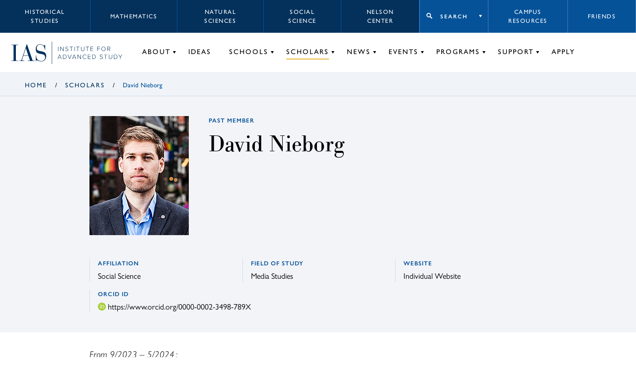

--- FILE ---
content_type: text/html; charset=UTF-8
request_url: https://www.ias.edu/scholars/david-nieborg
body_size: 11602
content:
<!DOCTYPE html>
<html lang="en" dir="ltr" prefix="og: https://ogp.me/ns#">
  <head>
    <meta charset="utf-8" />
<script async src="https://www.googletagmanager.com/gtag/js?id=G-3025FDQRKE"></script>
<script>window.dataLayer = window.dataLayer || [];function gtag(){dataLayer.push(arguments)};gtag("js", new Date());gtag("set", "developer_id.dMDhkMT", true);gtag("config", "G-3025FDQRKE", {"groups":"default","page_placeholder":"PLACEHOLDER_page_location","allow_ad_personalization_signals":false});gtag("config", "UA-34643600-1", {"groups":"default","anonymize_ip":true,"page_placeholder":"PLACEHOLDER_page_path","allow_ad_personalization_signals":false});</script>
<link rel="shortlink" href="https://www.ias.edu/node/267921" />
<link rel="canonical" href="https://www.ias.edu/scholars/david-nieborg" />
<meta property="og:site_name" content="Institute for Advanced Study" />
<meta property="og:type" content="profile" />
<meta property="og:url" content="https://www.ias.edu/scholars/david-nieborg" />
<meta property="og:title" content="David Nieborg" />
<meta property="og:image" content="" />
<meta property="og:updated_time" content="2025-05-09T14:05:15-0400" />
<meta property="article:section" content="Scholars" />
<meta property="article:published_time" content="2023-02-28T14:47:08-0500" />
<meta property="article:modified_time" content="2025-05-09T14:05:15-0400" />
<meta name="twitter:card" content="summary_large_image" />
<meta name="twitter:site" content="@the_IAS" />
<meta name="twitter:title" content="David Nieborg" />
<meta name="Generator" content="Drupal 10 (https://www.drupal.org)" />
<meta name="MobileOptimized" content="width" />
<meta name="HandheldFriendly" content="true" />
<meta name="viewport" content="width=device-width, initial-scale=1.0" />

    <title>David Nieborg | Scholars | Institute for Advanced Study</title>
        <!-- inject:html -->
    <link rel="shortcut icon" href="/themes/custom/veblen/images/favicons/favicon.ico">
<link rel="icon" type="image/png" sizes="16x16" href="/themes/custom/veblen/images/favicons/favicon-16x16.png">
<link rel="icon" type="image/png" sizes="32x32" href="/themes/custom/veblen/images/favicons/favicon-32x32.png">
<meta name="theme-color" content="#fff">
<link rel="apple-touch-icon" sizes="57x57" href="/themes/custom/veblen/images/favicons/apple-touch-icon-57x57.png">
<link rel="apple-touch-icon" sizes="60x60" href="/themes/custom/veblen/images/favicons/apple-touch-icon-60x60.png">
<link rel="apple-touch-icon" sizes="72x72" href="/themes/custom/veblen/images/favicons/apple-touch-icon-72x72.png">
<link rel="apple-touch-icon" sizes="76x76" href="/themes/custom/veblen/images/favicons/apple-touch-icon-76x76.png">
<link rel="apple-touch-icon" sizes="114x114" href="/themes/custom/veblen/images/favicons/apple-touch-icon-114x114.png">
<link rel="apple-touch-icon" sizes="120x120" href="/themes/custom/veblen/images/favicons/apple-touch-icon-120x120.png">
<link rel="apple-touch-icon" sizes="144x144" href="/themes/custom/veblen/images/favicons/apple-touch-icon-144x144.png">
<link rel="apple-touch-icon" sizes="152x152" href="/themes/custom/veblen/images/favicons/apple-touch-icon-152x152.png">
<link rel="apple-touch-icon" sizes="167x167" href="/themes/custom/veblen/images/favicons/apple-touch-icon-167x167.png">
<link rel="apple-touch-icon" sizes="180x180" href="/themes/custom/veblen/images/favicons/apple-touch-icon-180x180.png">
<link rel="apple-touch-icon" sizes="1024x1024" href="/themes/custom/veblen/images/favicons/apple-touch-icon-1024x1024.png">
<link rel="icon" type="image/png" sizes="228x228" href="/themes/custom/veblen/images/favicons/coast-228x228.png">
<meta name="msapplication-TileColor" content="#fff">
<meta name="msapplication-TileImage" content="/themes/custom/veblen/images/favicons/mstile-144x144.png">
<meta name="msapplication-config" content="/themes/custom/veblen/images/favicons/browserconfig.xml">
    <!-- endinject -->
    <link rel="stylesheet" media="all" href="/sites/default/files/css/css_R_nCU2N3u03EN_GVV8-jc2Y78_30MlCj9Wd5kj7WPtw.css?delta=0&amp;language=en&amp;theme=veblen&amp;include=eJxFzDsOhDAQBNELGXymtmkZpPFH0xjJnH4Dgs1KL6hskFZMEEP-ulJCoULuzti6V9j1Mgw4imOciofPAdv_ss82ZrJLJ4-gpZv1ez5MxhaL9QTbdC-jfllhLVk" />
<link rel="stylesheet" media="all" href="/sites/default/files/css/css_43AgblV7kub2-UaY1UO93y62TezDdfr-4-5TqESO7XE.css?delta=1&amp;language=en&amp;theme=veblen&amp;include=eJxFzDsOhDAQBNELGXymtmkZpPFH0xjJnH4Dgs1KL6hskFZMEEP-ulJCoULuzti6V9j1Mgw4imOciofPAdv_ss82ZrJLJ4-gpZv1ez5MxhaL9QTbdC-jfllhLVk" />
<link rel="stylesheet" media="all" href="https://use.typekit.net/chc8gdc.css" />
<link rel="stylesheet" media="all" href="/sites/default/files/css/css_OSnCKmKGZrUn9HGYQNN4F295dZjw1fVMtQHIgjzLXcs.css?delta=3&amp;language=en&amp;theme=veblen&amp;include=eJxFzDsOhDAQBNELGXymtmkZpPFH0xjJnH4Dgs1KL6hskFZMEEP-ulJCoULuzti6V9j1Mgw4imOciofPAdv_ss82ZrJLJ4-gpZv1ez5MxhaL9QTbdC-jfllhLVk" />

    
  </head>
  <body class="not-logged-in scholars-david-nieborg layout-no-sidebars group-context group-context--default">
        <a href="#main-content" class="visually-hidden focusable skip-link">
      Skip to main content
    </a>
    
      <div class="dialog-off-canvas-main-canvas" data-off-canvas-main-canvas>
    
<div class="layout__container">

  <header id="#header" class="layout__header header">
    <span class="navigation__mobile-bg"></span>

    

  <div class="region region__logo-mobile">
    





  <div id="block-sitebranding" class="block-sitebranding block block-system block-system-branding-block">

  
    

            <a href="/" title="Home" rel="home">
      <svg id="logo-acronym" xmlns="http://www.w3.org/2000/svg" viewBox="0 0 104.35 51.67">
        <polygon
          points="6.39 2.25 0 2.25 0 1.12 19.94 1.12 19.94 2.25 13.55 2.25 13.55 49.43 19.94 49.43 19.94 50.55 0 50.55 0 49.43 6.39 49.43 6.39 2.25" />
        <path
          d="M50.84,34.54h-15l-2.88,8.85a15.24,15.24,0,0,0-1,4.28c0,1,.84,1.76,3.09,1.76h3.65v1.12H24.17V49.43h2.24c2.18,0,3.09-.21,4.43-4.15L45.93,0h.77L63.76,49.43h5.83v1.12H49V49.43H55.9ZM43.26,12.15h-.14L36.24,33.42H50.49Z" />
        <path
          d="M72.9,33.21H74C74,45,81,50.55,89.4,50.55,96.14,50.55,101,46.27,101,40c0-7.3-3.79-9.48-11.86-10.74-11-1.76-16.22-3.58-16.22-15.38C72.9,5.83,78.17,0,86,0c7.23,0,10,4.28,12.36,4.28,1.61,0,1.82-1.75,2-2.67h1.13V16.36h-1.13c-.63-8-5-15.24-14.39-15.24-6,0-10.18,3.94-10.18,10.39s2.39,7.73,14,9.84c10.25,1.82,14.46,5.12,14.46,14.25s-5,16.07-15.23,16.07c-7,0-10.74-3.65-13.34-3.65C74.1,48,74,49.78,74,51H72.9Z" />
      </svg>
      <svg id="logo-bar" xmlns="http://www.w3.org/2000/svg" viewBox="0 0 1.1 66.9">
        <rect width="1.1" height="66.9" />
      </svg>
      <svg id="logo-name" xmlns="http://www.w3.org/2000/svg" viewBox="0 0 195.37 37.17">
        <rect x="1.31" y="0.21" width="1.1" height="12.86" />
        <polygon
          points="17.16 13.07 9.06 2.02 9.06 13.07 7.96 13.07 7.96 0.21 9.08 0.21 17.14 11.11 17.14 0.21 18.24 0.21 18.24 13.07 17.16 13.07" />
        <path
          d="M23.13,11.26l.72-.83a5.3,5.3,0,0,0,4,1.87c2.62,0,3.37-1.46,3.37-2.56,0-3.78-7.71-1.82-7.71-6.31,0-2.1,1.89-3.43,4.22-3.43a5.51,5.51,0,0,1,4.36,1.81l-.73.81A4.62,4.62,0,0,0,27.7,1c-1.71,0-3,1-3,2.38,0,3.29,7.72,1.48,7.72,6.28,0,1.66-1.1,3.65-4.57,3.65a6,6,0,0,1-4.71-2.05" />
        <polygon points="40.68 13.07 40.68 1.21 36.47 1.21 36.47 0.21 46 0.21 46 1.21 41.79 1.21 41.79 13.07 40.68 13.07" />
        <rect x="50.68" y="0.21" width="1.1" height="12.86" />
        <polygon
          points="60.67 13.07 60.67 1.21 56.46 1.21 56.46 0.21 65.99 0.21 65.99 1.21 61.79 1.21 61.79 13.07 60.67 13.07" />
        <path
          d="M70.67,8.14V.21h1.12V8.12c0,2.6,1.37,4.18,3.89,4.18s3.9-1.58,3.9-4.18V.21H80.7V8.14c0,3.18-1.7,5.17-5,5.17s-5-2-5-5.17" />
        <polygon
          points="89.39 13.07 89.39 1.21 85.19 1.21 85.19 0.21 94.72 0.21 94.72 1.21 90.51 1.21 90.51 13.07 89.39 13.07" />
        <polygon
          points="99.32 13.07 99.32 0.21 107.48 0.21 107.48 1.21 100.42 1.21 100.42 5.98 107.34 5.98 107.34 6.98 100.42 6.98 100.42 12.07 107.48 12.07 107.48 13.07 99.32 13.07" />
        <polygon
          points="120 13.07 120 0.21 128.16 0.21 128.16 1.21 121.1 1.21 121.1 5.98 128.03 5.98 128.03 6.98 121.1 6.98 121.1 13.07 120 13.07" />
        <path
          d="M132.38,6.65c0-3.76,2.47-6.65,6.25-6.65s6.25,2.89,6.25,6.65-2.49,6.66-6.25,6.66-6.25-2.9-6.25-6.66m11.34,0c0-3.26-2-5.65-5.09-5.65s-5.09,2.39-5.09,5.65,2,5.65,5.09,5.65,5.09-2.41,5.09-5.65" />
        <path
          d="M157.54,13.07l-3.61-5.32H151.1v5.32H150V.21h4.8A3.65,3.65,0,0,1,158.72,4a3.53,3.53,0,0,1-3.57,3.7l3.72,5.4Zm0-9.1a2.66,2.66,0,0,0-2.85-2.76H151.1V6.75h3.61A2.68,2.68,0,0,0,157.56,4" />
        <path d="M10.62,36.94,9.35,33.78H2.54L1.27,36.94H0L5.26,24.08H6.63L11.9,36.94ZM6,25.25l-3,7.53H9Z" />
        <path
          d="M16.19,36.94V24.08H20.3a6.24,6.24,0,0,1,6.5,6.44,6.21,6.21,0,0,1-6.5,6.42Zm9.45-6.42a5.11,5.11,0,0,0-5.34-5.44h-3V35.94h3a5.11,5.11,0,0,0,5.34-5.42" />
        <polygon points="35.51 36.94 30.25 24.08 31.52 24.08 36.21 35.71 40.87 24.08 42.15 24.08 36.88 36.94 35.51 36.94" />
        <path d="M54.65,36.94l-1.27-3.16H46.57L45.3,36.94H44l5.26-12.86h1.37l5.27,12.86ZM50,25.25l-3.05,7.53H53Z" />
        <polygon
          points="69.42 36.94 61.32 25.89 61.32 36.94 60.22 36.94 60.22 24.08 61.34 24.08 69.4 34.98 69.4 24.08 70.5 24.08 70.5 36.94 69.42 36.94" />
        <path
          d="M75.63,30.52a6.39,6.39,0,0,1,6.52-6.65,5.76,5.76,0,0,1,4.68,2.27l-.93.6a4.64,4.64,0,0,0-3.75-1.87,5.34,5.34,0,0,0-5.37,5.65,5.36,5.36,0,0,0,5.37,5.65A4.64,4.64,0,0,0,85.9,34.3l.95.58a5.82,5.82,0,0,1-4.7,2.29,6.39,6.39,0,0,1-6.52-6.65" />
        <polygon
          points="91.45 36.94 91.45 24.08 99.61 24.08 99.61 25.08 92.55 25.08 92.55 29.84 99.48 29.84 99.48 30.85 92.55 30.85 92.55 35.94 99.61 35.94 99.61 36.94 91.45 36.94" />
        <path
          d="M104.74,36.94V24.08h4.1a6.24,6.24,0,0,1,6.5,6.44,6.2,6.2,0,0,1-6.5,6.42Zm9.45-6.42a5.12,5.12,0,0,0-5.35-5.44h-3V35.94h3a5.11,5.11,0,0,0,5.35-5.42" />
        <path
          d="M127.17,35.13l.72-.83a5.3,5.3,0,0,0,4,1.87c2.62,0,3.37-1.47,3.37-2.56,0-3.79-7.71-1.82-7.71-6.31,0-2.1,1.89-3.43,4.22-3.43a5.51,5.51,0,0,1,4.36,1.81l-.73.81a4.61,4.61,0,0,0-3.68-1.62c-1.72,0-3,1-3,2.37,0,3.3,7.71,1.49,7.71,6.29,0,1.66-1.1,3.64-4.57,3.64a6,6,0,0,1-4.71-2" />
        <polygon
          points="144.72 36.94 144.72 25.08 140.52 25.08 140.52 24.08 150.04 24.08 150.04 25.08 145.84 25.08 145.84 36.94 144.72 36.94" />
        <path
          d="M154.73,32V24.08h1.11V32c0,2.61,1.37,4.19,3.9,4.19s3.9-1.58,3.9-4.19v-7.9h1.11V32c0,3.19-1.69,5.17-5,5.17s-5-2-5-5.17" />
        <path
          d="M170.36,36.94V24.08h4.11a6.24,6.24,0,0,1,6.5,6.44,6.21,6.21,0,0,1-6.5,6.42Zm9.45-6.42a5.11,5.11,0,0,0-5.34-5.44h-3V35.94h3a5.11,5.11,0,0,0,5.34-5.42" />
        <polygon
          points="189.14 36.94 189.14 31.45 184.03 24.08 185.36 24.08 189.7 30.41 194.03 24.08 195.37 24.08 190.25 31.45 190.25 36.94 189.14 36.94" />
      </svg>    
    </a>
    
  </div>

  </div>


    <span class="hidden" id="mobileToggleLabel">Toggle navigation menu</span>
    <button class="navigation__toggle" id="mobileToggle" aria-expanded="false" aria-labelledby="mobileToggleLabel">
      <span class="menu-btn"></span>
    </button>

    <div class="navigation" id="nav">
      <div class="navigation__top">
        

  <div class="region region__header-top-left">
    

<nav aria-labelledby="block-school-label" id="block-school" class="block-school block">
            
  <h2 id="block-school-label" class="visually-hidden">
      Schools menu
    </h2>
  

        


      <ul data-region="header_top_left" class="menu-header-top menu menu-header-top-left menu-school">
          <li class="menu__item menu-header-top-left__item menu-school__item">
                  <a href="/hs" data-drupal-link-system-path="node/58621">Historical Studies</a>
              </li>
          <li class="menu__item menu-header-top-left__item menu-school__item">
                  <a href="/math" data-drupal-link-system-path="node/351">Mathematics</a>
              </li>
          <li class="menu__item menu-header-top-left__item menu-school__item">
                  <a href="/sns" data-drupal-link-system-path="node/48076">Natural Sciences</a>
              </li>
          <li class="menu__item menu-header-top-left__item menu-school__item">
                  <a href="/sss" data-drupal-link-system-path="node/58716">Social Science</a>
              </li>
          <li class="menu__item menu-header-top-left__item menu-school__item">
                  <a href="/nccr" data-drupal-link-system-path="node/302941">Nelson Center</a>
              </li>
        </ul>
  


  </nav>

  </div>

        

  <div class="region region__header-top-right">
    

<nav aria-labelledby="block-takemeto-label" id="block-takemeto" class="block-takemeto block">
      
  <h2 class="block-takemeto__label" id="block-takemeto-label">
    <button class="jump-toggle">
    Search
  </button>
  </h2>
  

      <div class="block-takemeto__inner">
    <form action="/search/site" method="get" role="search" aria-label="Site Sections">
      <label>
        <span class="visually-hidden">Begin typing to search for a section of this site.</span>
        <input type="text" name="search" value="" placeholder="Search...">
      </label>
      <button class="search form-submit">Search</button>
    </form>
    



      <ul data-region="header_top_right" class="menu menu-jump" role="menu">
          <li class="menu__item menu-jump__item" role="menuitem">
                  <a href="/campus-resources" data-drupal-link-system-path="node/211236">Campus Resources</a>
              </li>
          <li class="menu__item menu-jump__item" role="menuitem">
                  <a href="/library" data-drupal-link-system-path="node/63181">Library</a>
              </li>
          <li class="menu__item menu-jump__item" role="menuitem">
                  <a href="/dining" data-drupal-link-system-path="node/56">Dining</a>
              </li>
        </ul>
  


  </div>
</nav>


<nav aria-labelledby="block-utility-label" id="block-utility" class="block-utility block">
            
  <h2 id="block-utility-label" class="visually-hidden">
      Utility menu
    </h2>
  

        


      <ul data-region="header_top_right" class="menu-header-top menu menu-header-top-right menu-utility">
          <li class="menu__item menu-header-top-right__item menu-utility__item">
                  <a href="/campus-resources" data-drupal-link-system-path="node/211236">Campus Resources</a>
              </li>
          <li class="menu__item menu-header-top-right__item menu-utility__item">
                  <a href="/support/friends-of-ias" data-drupal-link-system-path="node/219386">Friends</a>
              </li>
        </ul>
  


  </nav>

  </div>

      </div>
      <div class="navigation__bottom">
        

  <div class="region region__logo">
    





  <div id="block-veblen-branding" class="block-veblen_branding block block-system block-system-branding-block">

  
    

            <a href="/" title="Home" rel="home">
      <svg id="logo-acronym" xmlns="http://www.w3.org/2000/svg" viewBox="0 0 104.35 51.67">
        <polygon
          points="6.39 2.25 0 2.25 0 1.12 19.94 1.12 19.94 2.25 13.55 2.25 13.55 49.43 19.94 49.43 19.94 50.55 0 50.55 0 49.43 6.39 49.43 6.39 2.25" />
        <path
          d="M50.84,34.54h-15l-2.88,8.85a15.24,15.24,0,0,0-1,4.28c0,1,.84,1.76,3.09,1.76h3.65v1.12H24.17V49.43h2.24c2.18,0,3.09-.21,4.43-4.15L45.93,0h.77L63.76,49.43h5.83v1.12H49V49.43H55.9ZM43.26,12.15h-.14L36.24,33.42H50.49Z" />
        <path
          d="M72.9,33.21H74C74,45,81,50.55,89.4,50.55,96.14,50.55,101,46.27,101,40c0-7.3-3.79-9.48-11.86-10.74-11-1.76-16.22-3.58-16.22-15.38C72.9,5.83,78.17,0,86,0c7.23,0,10,4.28,12.36,4.28,1.61,0,1.82-1.75,2-2.67h1.13V16.36h-1.13c-.63-8-5-15.24-14.39-15.24-6,0-10.18,3.94-10.18,10.39s2.39,7.73,14,9.84c10.25,1.82,14.46,5.12,14.46,14.25s-5,16.07-15.23,16.07c-7,0-10.74-3.65-13.34-3.65C74.1,48,74,49.78,74,51H72.9Z" />
      </svg>
      <svg id="logo-bar" xmlns="http://www.w3.org/2000/svg" viewBox="0 0 1.1 66.9">
        <rect width="1.1" height="66.9" />
      </svg>
      <svg id="logo-name" xmlns="http://www.w3.org/2000/svg" viewBox="0 0 195.37 37.17">
        <rect x="1.31" y="0.21" width="1.1" height="12.86" />
        <polygon
          points="17.16 13.07 9.06 2.02 9.06 13.07 7.96 13.07 7.96 0.21 9.08 0.21 17.14 11.11 17.14 0.21 18.24 0.21 18.24 13.07 17.16 13.07" />
        <path
          d="M23.13,11.26l.72-.83a5.3,5.3,0,0,0,4,1.87c2.62,0,3.37-1.46,3.37-2.56,0-3.78-7.71-1.82-7.71-6.31,0-2.1,1.89-3.43,4.22-3.43a5.51,5.51,0,0,1,4.36,1.81l-.73.81A4.62,4.62,0,0,0,27.7,1c-1.71,0-3,1-3,2.38,0,3.29,7.72,1.48,7.72,6.28,0,1.66-1.1,3.65-4.57,3.65a6,6,0,0,1-4.71-2.05" />
        <polygon points="40.68 13.07 40.68 1.21 36.47 1.21 36.47 0.21 46 0.21 46 1.21 41.79 1.21 41.79 13.07 40.68 13.07" />
        <rect x="50.68" y="0.21" width="1.1" height="12.86" />
        <polygon
          points="60.67 13.07 60.67 1.21 56.46 1.21 56.46 0.21 65.99 0.21 65.99 1.21 61.79 1.21 61.79 13.07 60.67 13.07" />
        <path
          d="M70.67,8.14V.21h1.12V8.12c0,2.6,1.37,4.18,3.89,4.18s3.9-1.58,3.9-4.18V.21H80.7V8.14c0,3.18-1.7,5.17-5,5.17s-5-2-5-5.17" />
        <polygon
          points="89.39 13.07 89.39 1.21 85.19 1.21 85.19 0.21 94.72 0.21 94.72 1.21 90.51 1.21 90.51 13.07 89.39 13.07" />
        <polygon
          points="99.32 13.07 99.32 0.21 107.48 0.21 107.48 1.21 100.42 1.21 100.42 5.98 107.34 5.98 107.34 6.98 100.42 6.98 100.42 12.07 107.48 12.07 107.48 13.07 99.32 13.07" />
        <polygon
          points="120 13.07 120 0.21 128.16 0.21 128.16 1.21 121.1 1.21 121.1 5.98 128.03 5.98 128.03 6.98 121.1 6.98 121.1 13.07 120 13.07" />
        <path
          d="M132.38,6.65c0-3.76,2.47-6.65,6.25-6.65s6.25,2.89,6.25,6.65-2.49,6.66-6.25,6.66-6.25-2.9-6.25-6.66m11.34,0c0-3.26-2-5.65-5.09-5.65s-5.09,2.39-5.09,5.65,2,5.65,5.09,5.65,5.09-2.41,5.09-5.65" />
        <path
          d="M157.54,13.07l-3.61-5.32H151.1v5.32H150V.21h4.8A3.65,3.65,0,0,1,158.72,4a3.53,3.53,0,0,1-3.57,3.7l3.72,5.4Zm0-9.1a2.66,2.66,0,0,0-2.85-2.76H151.1V6.75h3.61A2.68,2.68,0,0,0,157.56,4" />
        <path d="M10.62,36.94,9.35,33.78H2.54L1.27,36.94H0L5.26,24.08H6.63L11.9,36.94ZM6,25.25l-3,7.53H9Z" />
        <path
          d="M16.19,36.94V24.08H20.3a6.24,6.24,0,0,1,6.5,6.44,6.21,6.21,0,0,1-6.5,6.42Zm9.45-6.42a5.11,5.11,0,0,0-5.34-5.44h-3V35.94h3a5.11,5.11,0,0,0,5.34-5.42" />
        <polygon points="35.51 36.94 30.25 24.08 31.52 24.08 36.21 35.71 40.87 24.08 42.15 24.08 36.88 36.94 35.51 36.94" />
        <path d="M54.65,36.94l-1.27-3.16H46.57L45.3,36.94H44l5.26-12.86h1.37l5.27,12.86ZM50,25.25l-3.05,7.53H53Z" />
        <polygon
          points="69.42 36.94 61.32 25.89 61.32 36.94 60.22 36.94 60.22 24.08 61.34 24.08 69.4 34.98 69.4 24.08 70.5 24.08 70.5 36.94 69.42 36.94" />
        <path
          d="M75.63,30.52a6.39,6.39,0,0,1,6.52-6.65,5.76,5.76,0,0,1,4.68,2.27l-.93.6a4.64,4.64,0,0,0-3.75-1.87,5.34,5.34,0,0,0-5.37,5.65,5.36,5.36,0,0,0,5.37,5.65A4.64,4.64,0,0,0,85.9,34.3l.95.58a5.82,5.82,0,0,1-4.7,2.29,6.39,6.39,0,0,1-6.52-6.65" />
        <polygon
          points="91.45 36.94 91.45 24.08 99.61 24.08 99.61 25.08 92.55 25.08 92.55 29.84 99.48 29.84 99.48 30.85 92.55 30.85 92.55 35.94 99.61 35.94 99.61 36.94 91.45 36.94" />
        <path
          d="M104.74,36.94V24.08h4.1a6.24,6.24,0,0,1,6.5,6.44,6.2,6.2,0,0,1-6.5,6.42Zm9.45-6.42a5.12,5.12,0,0,0-5.35-5.44h-3V35.94h3a5.11,5.11,0,0,0,5.35-5.42" />
        <path
          d="M127.17,35.13l.72-.83a5.3,5.3,0,0,0,4,1.87c2.62,0,3.37-1.47,3.37-2.56,0-3.79-7.71-1.82-7.71-6.31,0-2.1,1.89-3.43,4.22-3.43a5.51,5.51,0,0,1,4.36,1.81l-.73.81a4.61,4.61,0,0,0-3.68-1.62c-1.72,0-3,1-3,2.37,0,3.3,7.71,1.49,7.71,6.29,0,1.66-1.1,3.64-4.57,3.64a6,6,0,0,1-4.71-2" />
        <polygon
          points="144.72 36.94 144.72 25.08 140.52 25.08 140.52 24.08 150.04 24.08 150.04 25.08 145.84 25.08 145.84 36.94 144.72 36.94" />
        <path
          d="M154.73,32V24.08h1.11V32c0,2.61,1.37,4.19,3.9,4.19s3.9-1.58,3.9-4.19v-7.9h1.11V32c0,3.19-1.69,5.17-5,5.17s-5-2-5-5.17" />
        <path
          d="M170.36,36.94V24.08h4.11a6.24,6.24,0,0,1,6.5,6.44,6.21,6.21,0,0,1-6.5,6.42Zm9.45-6.42a5.11,5.11,0,0,0-5.34-5.44h-3V35.94h3a5.11,5.11,0,0,0,5.34-5.42" />
        <polygon
          points="189.14 36.94 189.14 31.45 184.03 24.08 185.36 24.08 189.7 30.41 194.03 24.08 195.37 24.08 190.25 31.45 190.25 36.94 189.14 36.94" />
      </svg>    
    </a>
    
  </div>

  </div>

        

  <div class="region region__header">
    

<nav aria-labelledby="block-groupnav-label" id="block-groupnav" class="block-groupnav group-nav block">
            
  <h2 id="block-groupnav-label" class="visually-hidden">
      Group Nav
    </h2>
  

        


      <ul data-region="header" class="menu menu-header menu-default">
          <li class="menu__item menu-header__item menu-default__item has-children">
        <a href="/about" data-drupal-link-system-path="node/211321">About</a>
                            <span class="hidden" id=menu-default--submenu-about>Toggle About submenu</span>
          <button class="menu__item-toggle" aria-expanded="false" aria-labelledby=menu-default--submenu-about></button>
                                <ul data-region="header" class="menu menu-header menu-default submenu submenu-header submenu-default">
          <li class="submenu__item submenu-header__item submenu-default__item">
        <a href="/about/welcome" data-drupal-link-system-path="node/541">Welcome</a>
                      </li>
          <li class="submenu__item submenu-header__item submenu-default__item">
        <a href="/about/mission-history" data-drupal-link-system-path="node/211301">Mission &amp; History</a>
                      </li>
          <li class="submenu__item submenu-header__item submenu-default__item">
        <a href="/director/nirenberg" data-drupal-link-system-path="node/248156">Director</a>
                      </li>
          <li class="submenu__item submenu-header__item submenu-default__item">
        <a href="/about/trustees" data-drupal-link-system-path="node/211281">Board of Trustees</a>
                      </li>
          <li class="submenu__item submenu-header__item submenu-default__item">
        <a href="/about/administration" data-drupal-link-system-path="node/211316">Administration</a>
                      </li>
          <li class="submenu__item submenu-header__item submenu-default__item">
        <a href="/opennesstotalent" data-drupal-link-system-path="node/230421">Openness to Talent</a>
                      </li>
          <li class="submenu__item submenu-header__item submenu-default__item">
        <a href="/library" data-drupal-link-system-path="node/63181">Libraries &amp; Archives</a>
                      </li>
          <li class="submenu__item submenu-header__item submenu-default__item">
        <a href="/publications" data-drupal-link-system-path="node/536">Publications</a>
                      </li>
          <li class="submenu__item submenu-header__item submenu-default__item">
        <a href="/about/videos" data-drupal-link-system-path="node/211271">Videos</a>
                      </li>
          <li class="submenu__item submenu-header__item submenu-default__item">
        <a href="/about/campus-and-lands" data-drupal-link-system-path="node/264141">Campus &amp; Lands</a>
                      </li>
          <li class="submenu__item submenu-header__item submenu-default__item">
        <a href="/sustainability-ias-0" data-drupal-link-system-path="node/258741">Sustainability</a>
                      </li>
          <li class="submenu__item submenu-header__item submenu-default__item">
        <a href="/about/maps-directions" data-drupal-link-system-path="node/209386">Maps &amp; Directions</a>
                      </li>
          <li class="submenu__item submenu-header__item submenu-default__item">
        <a href="/about/faqs" data-drupal-link-system-path="node/209871">FAQs</a>
                      </li>
          <li class="submenu__item submenu-header__item submenu-default__item">
        <a href="https://albert.ias.edu">Albert: IAS Repository</a>
                      </li>
        </ul>
  
              </li>
          <li class="menu__item menu-header__item menu-default__item">
        <a href="/ideas" data-drupal-link-system-path="node/526">Ideas</a>
                      </li>
          <li class="menu__item menu-header__item menu-default__item has-children">
        <a href="/schools" data-drupal-link-system-path="node/211261">Schools</a>
                            <span class="hidden" id=menu-default--submenu-schools>Toggle Schools submenu</span>
          <button class="menu__item-toggle" aria-expanded="false" aria-labelledby=menu-default--submenu-schools></button>
                                <ul data-region="header" class="menu menu-header menu-default submenu submenu-header submenu-default">
          <li class="submenu__item submenu-header__item submenu-default__item">
        <a href="/hs" data-drupal-link-system-path="node/58621">Historical Studies</a>
                      </li>
          <li class="submenu__item submenu-header__item submenu-default__item">
        <a href="/math" data-drupal-link-system-path="node/351">Mathematics</a>
                      </li>
          <li class="submenu__item submenu-header__item submenu-default__item">
        <a href="/sns" data-drupal-link-system-path="node/48076">Natural Sciences</a>
                      </li>
          <li class="submenu__item submenu-header__item submenu-default__item">
        <a href="/sss" data-drupal-link-system-path="node/58716">Social Science</a>
                      </li>
        </ul>
  
              </li>
          <li class="menu__item menu-header__item menu-default__item has-children active-trail">
        <a href="/scholars" data-drupal-link-system-path="node/211231">Scholars</a>
                            <span class="hidden" id=menu-default--submenu-scholars>Toggle Scholars submenu</span>
          <button class="menu__item-toggle" aria-expanded="false" aria-labelledby=menu-default--submenu-scholars></button>
                                <ul data-region="header" class="menu menu-header menu-default submenu submenu-header submenu-default">
          <li class="submenu__item submenu-header__item submenu-default__item">
        <a href="/scholars/directors" data-drupal-link-system-path="node/47286">Directors</a>
                      </li>
          <li class="submenu__item submenu-header__item submenu-default__item">
        <a href="/scholars/faculty-emeriti" data-drupal-link-system-path="node/47291">Faculty &amp; Emeriti</a>
                      </li>
          <li class="submenu__item submenu-header__item submenu-default__item">
        <a href="/scholars/current-scholars" data-drupal-link-system-path="node/47296">Current Scholars</a>
                      </li>
          <li class="submenu__item submenu-header__item submenu-default__item">
        <a href="/scholars/all-scholars" data-drupal-link-system-path="node/47301">All Scholars</a>
                      </li>
          <li class="submenu__item submenu-header__item submenu-default__item">
        <a href="/campus-resources/coming-ias" data-drupal-link-system-path="node/211241">Prospective Scholars</a>
                      </li>
          <li class="submenu__item submenu-header__item submenu-default__item">
        <a href="/scholars/all-scholars?type=336&amp;op=submit" data-drupal-link-query="{&quot;op&quot;:&quot;submit&quot;,&quot;type&quot;:&quot;336&quot;}" data-drupal-link-system-path="node/47301">Artists-in-Residence</a>
                      </li>
          <li class="submenu__item submenu-header__item submenu-default__item">
        <a href="/scholars/all-scholars?type=426&amp;op=submit" data-drupal-link-query="{&quot;op&quot;:&quot;submit&quot;,&quot;type&quot;:&quot;426&quot;}" data-drupal-link-system-path="node/47301">Director’s Visitors</a>
                      </li>
          <li class="submenu__item submenu-header__item submenu-default__item">
        <a href="/scholars/amias" data-drupal-link-system-path="node/211511">AMIAS</a>
                      </li>
        </ul>
  
              </li>
          <li class="menu__item menu-header__item menu-default__item has-children">
        <a href="/news" data-drupal-link-system-path="node/341">News</a>
                            <span class="hidden" id=menu-default--submenu-news>Toggle News submenu</span>
          <button class="menu__item-toggle" aria-expanded="false" aria-labelledby=menu-default--submenu-news></button>
                                <ul data-region="header" class="menu menu-header menu-default submenu submenu-header submenu-default">
          <li class="submenu__item submenu-header__item submenu-default__item">
        <a href="https://www.ias.edu/news/opinion">Opinion</a>
                      </li>
          <li class="submenu__item submenu-header__item submenu-default__item">
        <a href="/news?type=news" data-drupal-link-query="{&quot;type&quot;:&quot;news&quot;}" data-drupal-link-system-path="node/341">IAS News</a>
                      </li>
          <li class="submenu__item submenu-header__item submenu-default__item">
        <a href="/news?type=media" data-drupal-link-query="{&quot;type&quot;:&quot;media&quot;}" data-drupal-link-system-path="node/341">In the Media</a>
                      </li>
          <li class="submenu__item submenu-header__item submenu-default__item">
        <a href="/news?type=press_release" data-drupal-link-query="{&quot;type&quot;:&quot;press_release&quot;}" data-drupal-link-system-path="node/341">Press Releases</a>
                      </li>
          <li class="submenu__item submenu-header__item submenu-default__item">
        <a href="/press" data-drupal-link-system-path="node/211536">Press Center</a>
                      </li>
          <li class="submenu__item submenu-header__item submenu-default__item">
        <a href="/news/press-clips" data-drupal-link-system-path="node/223276">Press Clips</a>
                      </li>
          <li class="submenu__item submenu-header__item submenu-default__item">
        <a href="/news/podcasts" data-drupal-link-system-path="node/226661">Podcasts</a>
                      </li>
        </ul>
  
              </li>
          <li class="menu__item menu-header__item menu-default__item has-children">
        <a href="/events" data-drupal-link-system-path="node/211506">Events</a>
                            <span class="hidden" id=menu-default--submenu-events>Toggle Events submenu</span>
          <button class="menu__item-toggle" aria-expanded="false" aria-labelledby=menu-default--submenu-events></button>
                                <ul data-region="header" class="menu menu-header menu-default submenu submenu-header submenu-default">
          <li class="submenu__item submenu-header__item submenu-default__item">
        <a href="/calendar?cat%5B296%5D=296" data-drupal-link-query="{&quot;cat&quot;:{&quot;296&quot;:&quot;296&quot;}}" data-drupal-link-system-path="node/376">Schools Seminars &amp; Programs</a>
                      </li>
          <li class="submenu__item submenu-header__item submenu-default__item">
        <a href="/calendar?cat%5B301%5D=301" data-drupal-link-query="{&quot;cat&quot;:{&quot;301&quot;:&quot;301&quot;}}" data-drupal-link-system-path="node/376">Campus Community Events</a>
                      </li>
          <li class="submenu__item submenu-header__item submenu-default__item">
        <a href="/arts-at-ias" data-drupal-link-system-path="node/211311">Arts at IAS</a>
                      </li>
          <li class="submenu__item submenu-header__item submenu-default__item">
        <a href="/support/friends-of-ias" data-drupal-link-system-path="node/219386">Friends Events</a>
                      </li>
          <li class="submenu__item submenu-header__item submenu-default__item">
        <a href="/calendar" data-drupal-link-system-path="node/376">Calendar</a>
                      </li>
          <li class="submenu__item submenu-header__item submenu-default__item">
        <a href="/events/record-events" data-drupal-link-system-path="node/279966">Record of Events</a>
                      </li>
        </ul>
  
              </li>
          <li class="menu__item menu-header__item menu-default__item has-children">
        <a href="/programs" data-drupal-link-system-path="node/211291">Programs</a>
                            <span class="hidden" id=menu-default--submenu-programs>Toggle Programs submenu</span>
          <button class="menu__item-toggle" aria-expanded="false" aria-labelledby=menu-default--submenu-programs></button>
                                <ul data-region="header" class="menu menu-header menu-default submenu submenu-header submenu-default">
          <li class="submenu__item submenu-header__item submenu-default__item">
        <a href="/arts-at-ias" data-drupal-link-system-path="node/211311">Arts at IAS</a>
                      </li>
          <li class="submenu__item submenu-header__item submenu-default__item">
        <a href="/math/wam" data-drupal-link-system-path="node/59816">WAM</a>
                      </li>
          <li class="submenu__item submenu-header__item submenu-default__item">
        <a href="/pcmi" data-drupal-link-system-path="node/211476">IAS/Park City Mathematics Institute</a>
                      </li>
          <li class="submenu__item submenu-header__item submenu-default__item">
        <a href="/pitp" data-drupal-link-system-path="node/63291">Prospects in Theoretical Physics</a>
                      </li>
          <li class="submenu__item submenu-header__item submenu-default__item">
        <a href="/stsv-lab" data-drupal-link-system-path="node/284296">Science, Technology, and Social Values Lab</a>
                      </li>
          <li class="submenu__item submenu-header__item submenu-default__item">
        <a href="/digital-scholarship" data-drupal-link-system-path="node/211371">DigitalScholarship@IAS</a>
                      </li>
        </ul>
  
              </li>
          <li class="menu__item menu-header__item menu-default__item has-children">
        <a href="/support" data-drupal-link-system-path="node/211491">Support</a>
                            <span class="hidden" id=menu-default--submenu-support>Toggle Support submenu</span>
          <button class="menu__item-toggle" aria-expanded="false" aria-labelledby=menu-default--submenu-support></button>
                                <ul data-region="header" class="menu menu-header menu-default submenu submenu-header submenu-default">
          <li class="submenu__item submenu-header__item submenu-default__item">
        <a href="/giving-ias" data-drupal-link-system-path="node/210661">Give Now</a>
                      </li>
          <li class="submenu__item submenu-header__item submenu-default__item">
        <a href="/support/ways-give" data-drupal-link-system-path="node/210631">Ways to Give</a>
                      </li>
          <li class="submenu__item submenu-header__item submenu-default__item">
        <a href="/support/friends-of-ias" data-drupal-link-system-path="node/219386">Friends</a>
                      </li>
          <li class="submenu__item submenu-header__item submenu-default__item">
        <a href="https://legacy.ias.edu/">Planned Giving</a>
                      </li>
          <li class="submenu__item submenu-header__item submenu-default__item">
        <a href="/support/contact-us" data-drupal-link-system-path="node/211266">Contact Us</a>
                      </li>
        </ul>
  
              </li>
          <li class="menu__item menu-header__item menu-default__item">
        <a href="/apply" data-drupal-link-system-path="node/209191">Apply</a>
                      </li>
        </ul>
  


  </nav>

  </div>

        

  <div class="region region__header-mobile">
    

<nav aria-labelledby="block-takemeto-mobile-label" id="block-takemeto-mobile" class="block-takemeto_mobile block-takemeto block">
      
  <h2 class="block-takemeto__label" id="block-takemeto-mobile-label">
    <button class="jump-toggle">
    Search
  </button>
  </h2>
  

      <div class="block-takemeto__inner">
    <form action="/search/site" method="get" role="search" aria-label="Site Sections">
      <label>
        <span class="visually-hidden">Begin typing to search for a section of this site.</span>
        <input type="text" name="search" value="" placeholder="Search...">
      </label>
      <button class="search form-submit">Search</button>
    </form>
    



      <ul data-region="header_mobile" class="menu menu-jump" role="menu">
          <li class="menu__item menu-jump__item" role="menuitem">
                  <a href="/campus-resources" data-drupal-link-system-path="node/211236">Campus Resources</a>
              </li>
          <li class="menu__item menu-jump__item" role="menuitem">
                  <a href="/library" data-drupal-link-system-path="node/63181">Library</a>
              </li>
          <li class="menu__item menu-jump__item" role="menuitem">
                  <a href="/dining" data-drupal-link-system-path="node/56">Dining</a>
              </li>
        </ul>
  


  </div>
</nav>


<nav aria-labelledby="block-schools-mobile-label" id="block-schools-mobile" class="block-schools_mobile block">
            
  <h2 id="block-schools-mobile-label" class="visually-hidden">
      Schools menu (mobile)
    </h2>
  

        


      <ul data-region="header_mobile" class="menu menu-header-mobile menu-school">
          <li class="menu__item menu-header-mobile__item menu-school__item">
                  <a href="/hs" data-drupal-link-system-path="node/58621">Historical Studies</a>
              </li>
          <li class="menu__item menu-header-mobile__item menu-school__item">
                  <a href="/math" data-drupal-link-system-path="node/351">Mathematics</a>
              </li>
          <li class="menu__item menu-header-mobile__item menu-school__item">
                  <a href="/sns" data-drupal-link-system-path="node/48076">Natural Sciences</a>
              </li>
          <li class="menu__item menu-header-mobile__item menu-school__item">
                  <a href="/sss" data-drupal-link-system-path="node/58716">Social Science</a>
              </li>
          <li class="menu__item menu-header-mobile__item menu-school__item">
                  <a href="/nccr" data-drupal-link-system-path="node/302941">Nelson Center</a>
              </li>
        </ul>
  


  </nav>


<nav aria-labelledby="block-utility-mobile-label" id="block-utility-mobile" class="block-utility_mobile block">
            
  <h2 id="block-utility-mobile-label" class="visually-hidden">
      Utility menu (mobile)
    </h2>
  

        


      <ul data-region="header_mobile" class="menu menu-header-mobile menu-utility">
          <li class="menu__item menu-header-mobile__item menu-utility__item">
                  <a href="/campus-resources" data-drupal-link-system-path="node/211236">Campus Resources</a>
              </li>
          <li class="menu__item menu-header-mobile__item menu-utility__item">
                  <a href="/support/friends-of-ias" data-drupal-link-system-path="node/219386">Friends</a>
              </li>
        </ul>
  


  </nav>

  </div>

      </div>
    </div>

    <span class="navigation__overlay" id="mobileOverlay"></span>

  </header>

  

  

  <div class="region region__breadcrumb">
    





  <div id="block-veblen-breadcrumbs" class="block-veblen_breadcrumbs block block-system block-system-breadcrumb-block">

  
    

              <nav class="breadcrumb" aria-labelledby="system-breadcrumb">
    <h2 id="system-breadcrumb" class="visually-hidden">Breadcrumb</h2>
    <ol>
          <li>
                  <a href="/">Home</a>
              </li>
          <li>
                  <a href="/scholars">Scholars</a>
              </li>
          <li>
                  David Nieborg
              </li>
        </ol>
  </nav>

      
  </div>

  </div>


  

  <div class="region region__highlighted">
    <div data-drupal-messages-fallback class="hidden"></div>

  </div>


  



  <main  class="layout__main clearfix page-layout page-layout--one-column">
    <div class="page-layout__inner">
      <a id="main-content" tabindex="-1"></a>
      
      <div class="layout__content column--center">
              

  <div class="region region__content">
    





  <div id="block-veblen-content" class="block-veblen_content block block-system block-system-main-block">

  
    

            






<article class="scholar node node--type-scholar node--view-mode-full">

  
    

  
  <div class="node__content node--scholar__content">
    
    <div class="full-width">
      <div class="scholar__header">
        <div class="scholar__header-inner">
          <div class="scholar__header-top">
                        <div class="scholar__header-top--first">
                              





    
<div class="field field--name-field-scholar-image field--type-entity-reference field--label-hidden">

  
    
            <div class="field__item"><figure class="media media--type-image media--view-mode-portrait">
  
  
    
    





    
<div class="field field--name-field-media-image field--type-image field--label-hidden">

  
    
            <div class="field__item">  <img loading="lazy" src="/sites/default/files/styles/portrait/public/images/scholars/51251-1677613713.jpg?itok=cd9XUjlZ" width="200" height="240" alt="David Bartzoon Nieborg headshot" class="image-style-portrait" />


</div>
      
    
</div>

          <figcaption>
        
      </figcaption>
    
    
  </figure>
</div>
      
    
</div>

                          </div>
                        <div class="scholar__header-top--second">
                              <div class="scholar__job-title">
                  





    
<div class="field field--name-field-display-type-temporal field--type-string field--label-hidden">

  
    
            <div class="field__item">Past Member</div>
      
    
</div>

                </div>
                            <h1><span class="field field--name-title field--type-string field--label-hidden">David Nieborg</span>
</h1>
                            
              
            </div>
          </div>
          
<div  class="scholar__header-bottom">
    





    
<div class="field field--name-field-current-affiliation field--type-entity-reference field--label-above">

      <h2 class="field__label">
              Affiliation
          </h2>
  
        <div class="field__items">
  
            <div class="field__item">  Social Science
</div>
      
      </div>
    
</div>






    
<div class="field field--name-field-latest-field-of-study field--type-string field--label-above">

      <h2 class="field__label">
              Field of study
          </h2>
  
    
            <div class="field__item">Media Studies</div>
      
    
</div>






    
<div class="field field--name-field-website field--type-link field--label-above">

      <h2 class="field__label">
              Website
          </h2>
  
    
            <div class="field__item"><a href="http://nieborg.ca">Individual Website</a></div>
      
    
</div>






    
<div class="field field--name-field-orcid-id field--type-string field--label-above">

      <h2 class="field__label">
              ORCID ID
          </h2>
  
  
      <div class="field__item">
      <img class="orcid-logo" alt="ORCID logo" src="https://orcid.org/assets/vectors/orcid.logo.icon.svg">
      <a class="orcid-link" href="https://www.orcid.org/0000-0002-3498-789X">
        https://www.orcid.org/0000-0002-3498-789X</a>
    </div>
  

</div>

  </div>
        </div>
      </div>
    </div>

          <div class="scholar__middle">
                      <div class="scholar__description-date">
          From 





    
<div class="field field--name-field-scholar-date field--type-daterange field--label-hidden">

  
    
            <div class="field__item"><time datetime="2023-09-01T12:00:00Z" class="datetime">9/2023</time>
 – <time datetime="2024-05-25T12:00:00Z" class="datetime">5/2024</time>
</div>
      
    
</div>

        </div>
                





    
<div class="clearfix text-formatted field field--name-field-latest-description field--type-text-long field--label-hidden">

  
    
            <div class="field__item"><div class="tex2jax_process">David B. Nieborg's research examines the political economy of the media and communication industries, with a particular focus on platform companies. At IAS, he will be working on a book that provides a framework to locate and analyze institutional platform power.</div></div>
      
    
</div>

            </div>
    
    
<div  class="scholar__bottom">
    





    
<div class="field field--name-field-visit field--type-entity-reference-revisions field--label-above">

      <h2 class="field__label">
              Visits
          </h2>
  
        <div class="field__items">
  
      



<div class="has-affiliation paragraph paragraph--type--visit paragraph--view-mode--default clearfix"><div class="paragraph--type-visit__top"><div class="field field--name-field-type field--type-entity-reference field--label-hidden"><div class="field__item">Member</div></div><div class="field field--name-field-affiliation field--type-entity-reference field--label-hidden"><div class="field__items"><div class="field__item">School of Social Science</div></div></div></div><div class="paragraph--type-visit__bottom"><div class="field field--name-field-visit-date field--type-daterange field--label-hidden"><div class="field__item"><time datetime="2023-09-01T12:00:00Z" class="datetime">9/2023</time>
 – <time datetime="2024-05-25T12:00:00Z" class="datetime">5/2024</time></div></div></div></div>  
      </div>
    
</div>






    
<div class="field field--name-field-degree field--type-entity-reference-revisions field--label-above">

      <h2 class="field__label">
              Degrees
          </h2>
  
        <div class="field__items">
  
      



<div class="paragraph paragraph--type--degree paragraph--view-mode--default clearfix"><div class="field field--name-field-institution field--type-string field--label-hidden"><div class="field__item">University of Amsterdam</div></div><div class="field field--name-field-degree-type field--type-entity-reference field--label-hidden"><div class="field__item">Ph.D.</div></div><div class="field field--name-field-degree-year field--type-integer field--label-hidden"><div class="field__item">2011</div></div></div>  
      </div>
    
</div>






    
<div class="field field--name-field-honor field--type-entity-reference-revisions field--label-above">

      <h2 class="field__label">
              Honors
          </h2>
  
        <div class="field__items">
  
      



<div class="paragraph paragraph--type--honor paragraph--view-mode--default clearfix"><div class="field field--name-field-honor-date field--type-string field--label-hidden"><div class="field__item">2023</div></div><div class="field field--name-field-honor-description field--type-string-long field--label-hidden"><div class="field__item">Faculty Research Fellow (Jackman Humanities Institute)</div></div></div>  
      </div>
    
</div>






        
<div class="field field--name-field-appointment field--type-entity-reference-revisions field--label-above">

      <h2 class="field__label">
              Appointments
          </h2>
  
        <div class="field__items">
  
      



<div class="paragraph paragraph--type--appointment paragraph--view-mode--default clearfix"><div  class="field-group--inline"><div class="field field--name-field-organization field--type-string field--label-hidden"><div class="field__item">University of Toronto</div></div><div class="field-ias-combined-appointment-dates">2022</div></div><div class="field field--name-field-appointment-name field--type-string field--label-hidden"><div class="field__item">Associate Professor of Media Studies</div></div></div>      



<div class="paragraph paragraph--type--appointment paragraph--view-mode--default clearfix"><div  class="field-group--inline"><div class="field field--name-field-organization field--type-string field--label-hidden"><div class="field__item">University of Amsterdam</div></div><div class="field-ias-combined-appointment-dates">2022–2023</div></div><div class="field field--name-field-appointment-name field--type-string field--label-hidden"><div class="field__item">Visiting Professor</div></div></div>  
      </div>
    
</div>

  </div>

          <div class="scholar__update-link">
        <a href="https://updateme.ias.edu/" class="button button--gold button--small">
          Update Profile
        </a>
      </div>
    
    

    </div>

</article>

      
  </div>

  </div>

            </div>

          </div>

  </main>

          <footer id="#footer" class="layout__footer footer">
      

  <div class="region region__footer-top">
    

<nav aria-labelledby="block-veblen-footer-label" id="block-veblen-footer" class="block-veblen_footer block">
            
  <h2 id="block-veblen-footer-label" class="visually-hidden">
      Footer menu
    </h2>
  

        


      <ul data-region="footer_top" class="menu menu-footer-top menu-footer">
          <li class="menu__item menu-footer-top__item menu-footer__item">
                  <a href="/privacy" data-drupal-link-system-path="node/211036">Privacy</a>
              </li>
          <li class="menu__item menu-footer-top__item menu-footer__item">
                  <a href="/campus-resources/working-at-ias/human-resources/job-postings" data-drupal-link-system-path="node/209746">Careers</a>
              </li>
          <li class="menu__item menu-footer-top__item menu-footer__item">
                  <a href="/press" data-drupal-link-system-path="node/211536">Press Center</a>
              </li>
          <li class="menu__item menu-footer-top__item menu-footer__item">
                  <a href="/library" data-drupal-link-system-path="node/63181">Libraries &amp; Archives</a>
              </li>
          <li class="menu__item menu-footer-top__item menu-footer__item">
                  <a href="https://store.ias.edu">Store</a>
              </li>
          <li class="menu__item menu-footer-top__item menu-footer__item">
                  <a href="/contact-us" data-drupal-link-system-path="node/209321">Contact</a>
              </li>
        </ul>
  


  </nav>

  </div>

      <div class="footer__bottom">
        

  <div class="region region__footer-left">
    





  <div id="block-groupfooter" class="block-groupfooter block block-ias-group block-ias-group-group-footer">

  
    

            





    
<div class="field field--name-field-address field--type-address field--label-hidden">

  
    
            <div class="field__item"><p class="address" translate="no">
          Institute for Advanced Study <br>
        1 Einstein Drive <br>
          Princeton, New Jersey
    <br>
      08540
        USA
  </p>
</div>
      
    
</div>






    
<div class="field field--name-field-phone field--type-string field--label-inline">

      <h2 class="field__label">
              Phone
          </h2>
  
    
            <div class="field__item"><a href="tel:6097348000">(609) 734-8000</a></div>
      
    
</div>






    
<div class="field field--name-field-email field--type-email field--label-inline">

      <h2 class="field__label">
              Email
          </h2>
  
    
            <div class="field__item"><a href="mailto:contactus@ias.edu">contactus@ias.edu</a></div>
      
    
</div>

      
  </div>

  </div>

        

  <div class="region region__footer-middle">
    





  <div id="block-footersupport" class="block-footersupport block block-block-content block-block-content4314500f-d395-491e-b4a6-5c5bb610e4da">

  
      <h2 class="block__title block-block-content__title block-block-content4314500f-d395-491e-b4a6-5c5bb610e4da__title">
              Support
          </h2>
    

            





    
        <div class="field field--name-body field--label-hidden">

  
    
            <div class="field__item"><p><em>Help our scientists and scholars continue their field-shaping work.</em></p>
<p><a class="button button--border-white" href="https://www.ias.edu/giving-ias"><span>Give Now</span></a></p></div>
      
    
</div>

  
      
  </div>

  </div>

        

  <div class="region region__footer-right">
    





  <div id="block-footerconnect" class="block-footerconnect block block-block-content block-block-content9489f7b8-ef97-40de-852a-0e0175ff23a5">

  
      <h2 class="block__title block-block-content__title block-block-content9489f7b8-ef97-40de-852a-0e0175ff23a5__title">
              Connect
          </h2>
    

            





    
        <div class="field field--name-body field--label-hidden">

  
    
            <div class="field__item"><p><a class="button button--border-white" href="/enews">eNews Signup</a></p></div>
      
    
</div>

  
      
  </div>






  <div id="block-veblen-socialmediaconnectlinks" class="block-veblen_socialmediaconnectlinks block block-ias-navigation block-ias-social-connect">

  
    

        <ul>
    <li>
      <a href="https://x.com/the_IAS" aria-label="Connect with IAS on X">
        <svg xmlns="http://www.w3.org/2000/svg" width="16" height="16" fill="currentColor" class="bi bi-twitter-x" viewBox="0 0 16 16">
          <path d="M12.6.75h2.454l-5.36 6.142L16 15.25h-4.937l-3.867-5.07-4.425 5.07H.316l5.733-6.57L0 .75h5.063l3.495 4.633L12.601.75Zm-.86 13.028h1.36L4.323 2.145H2.865z"/>
        </svg>
      </a>
    </li>
    <li>
      <a href="https://www.facebook.com/InstituteforAdvancedStudy" aria-label="Connect with IAS on Facebook">
        <svg xmlns="http://www.w3.org/2000/svg" width="16" height="16" fill="currentColor" class="bi bi-facebook" viewBox="0 0 16 16">
          <path d="M16 8.049c0-4.446-3.582-8.05-8-8.05C3.58 0-.002 3.603-.002 8.05c0 4.017 2.926 7.347 6.75 7.951v-5.625h-2.03V8.05H6.75V6.275c0-2.017 1.195-3.131 3.022-3.131.876 0 1.791.157 1.791.157v1.98h-1.009c-.993 0-1.303.621-1.303 1.258v1.51h2.218l-.354 2.326H9.25V16c3.824-.604 6.75-3.934 6.75-7.951"/>
        </svg>
      </a>
    </li>
    <li>
      <a href="https://www.youtube.com/user/videosfromIAS" aria-label="Connect with IAS on YouTube">
        <svg xmlns="http://www.w3.org/2000/svg" width="16" height="16" fill="currentColor" class="bi bi-youtube" viewBox="0 0 16 16">
          <path d="M8.051 1.999h.089c.822.003 4.987.033 6.11.335a2.01 2.01 0 0 1 1.415 1.42c.101.38.172.883.22 1.402l.01.104.022.26.008.104c.065.914.073 1.77.074 1.957v.075c-.001.194-.01 1.108-.082 2.06l-.008.105-.009.104c-.05.572-.124 1.14-.235 1.558a2.01 2.01 0 0 1-1.415 1.42c-1.16.312-5.569.334-6.18.335h-.142c-.309 0-1.587-.006-2.927-.052l-.17-.006-.087-.004-.171-.007-.171-.007c-1.11-.049-2.167-.128-2.654-.26a2.01 2.01 0 0 1-1.415-1.419c-.111-.417-.185-.986-.235-1.558L.09 9.82l-.008-.104A31 31 0 0 1 0 7.68v-.123c.002-.215.01-.958.064-1.778l.007-.103.003-.052.008-.104.022-.26.01-.104c.048-.519.119-1.023.22-1.402a2.01 2.01 0 0 1 1.415-1.42c.487-.13 1.544-.21 2.654-.26l.17-.007.172-.006.086-.003.171-.007A100 100 0 0 1 7.858 2zM6.4 5.209v4.818l4.157-2.408z"/>
        </svg>
      </a>
    </li>
    <li>
      <a href="https://instagram.com/instituteforadvancedstudy" aria-label="Connect with IAS on Instagram">
        <svg xmlns="http://www.w3.org/2000/svg" width="16" height="16" fill="currentColor" class="bi bi-instagram" viewBox="0 0 16 16">
          <path d="M8 0C5.829 0 5.556.01 4.703.048 3.85.088 3.269.222 2.76.42a3.9 3.9 0 0 0-1.417.923A3.9 3.9 0 0 0 .42 2.76C.222 3.268.087 3.85.048 4.7.01 5.555 0 5.827 0 8.001c0 2.172.01 2.444.048 3.297.04.852.174 1.433.372 1.942.205.526.478.972.923 1.417.444.445.89.719 1.416.923.51.198 1.09.333 1.942.372C5.555 15.99 5.827 16 8 16s2.444-.01 3.298-.048c.851-.04 1.434-.174 1.943-.372a3.9 3.9 0 0 0 1.416-.923c.445-.445.718-.891.923-1.417.197-.509.332-1.09.372-1.942C15.99 10.445 16 10.173 16 8s-.01-2.445-.048-3.299c-.04-.851-.175-1.433-.372-1.941a3.9 3.9 0 0 0-.923-1.417A3.9 3.9 0 0 0 13.24.42c-.51-.198-1.092-.333-1.943-.372C10.443.01 10.172 0 7.998 0zm-.717 1.442h.718c2.136 0 2.389.007 3.232.046.78.035 1.204.166 1.486.275.373.145.64.319.92.599s.453.546.598.92c.11.281.24.705.275 1.485.039.843.047 1.096.047 3.231s-.008 2.389-.047 3.232c-.035.78-.166 1.203-.275 1.485a2.5 2.5 0 0 1-.599.919c-.28.28-.546.453-.92.598-.28.11-.704.24-1.485.276-.843.038-1.096.047-3.232.047s-2.39-.009-3.233-.047c-.78-.036-1.203-.166-1.485-.276a2.5 2.5 0 0 1-.92-.598 2.5 2.5 0 0 1-.6-.92c-.109-.281-.24-.705-.275-1.485-.038-.843-.046-1.096-.046-3.233s.008-2.388.046-3.231c.036-.78.166-1.204.276-1.486.145-.373.319-.64.599-.92s.546-.453.92-.598c.282-.11.705-.24 1.485-.276.738-.034 1.024-.044 2.515-.045zm4.988 1.328a.96.96 0 1 0 0 1.92.96.96 0 0 0 0-1.92m-4.27 1.122a4.109 4.109 0 1 0 0 8.217 4.109 4.109 0 0 0 0-8.217m0 1.441a2.667 2.667 0 1 1 0 5.334 2.667 2.667 0 0 1 0-5.334"/>
        </svg>
      </a>
    </li>
    <li>
      <a href="https://www.linkedin.com/company/institute-for-advanced-study/" aria-label="Connect with IAS on LinkedIn">
        <svg xmlns="http://www.w3.org/2000/svg" width="16" height="16" fill="currentColor" class="bi bi-linkedin" viewBox="0 0 16 16">
          <path d="M0 1.146C0 .513.526 0 1.175 0h13.65C15.474 0 16 .513 16 1.146v13.708c0 .633-.526 1.146-1.175 1.146H1.175C.526 16 0 15.487 0 14.854zm4.943 12.248V6.169H2.542v7.225zm-1.2-8.212c.837 0 1.358-.554 1.358-1.248-.015-.709-.52-1.248-1.342-1.248S2.4 3.226 2.4 3.934c0 .694.521 1.248 1.327 1.248zm4.908 8.212V9.359c0-.216.016-.432.08-.586.173-.431.568-.878 1.232-.878.869 0 1.216.662 1.216 1.634v3.865h2.401V9.25c0-2.22-1.184-3.252-2.764-3.252-1.274 0-1.845.7-2.165 1.193v.025h-.016l.016-.025V6.169h-2.4c.03.678 0 7.225 0 7.225z"/>
        </svg>
      </a>
    </li>
  </ul>
  
  </div>

  </div>

      </div>
      <div class="footer__copyright">
        Copyright © 2026 Institute for Advanced Study
      </div>
    </footer>
  
</div>

  </div>

    
    <script type="application/json" data-drupal-selector="drupal-settings-json">{"path":{"baseUrl":"\/","pathPrefix":"","currentPath":"node\/267921","currentPathIsAdmin":false,"isFront":false,"currentLanguage":"en"},"pluralDelimiter":"\u0003","suppressDeprecationErrors":true,"google_analytics":{"account":"G-3025FDQRKE","trackOutbound":true,"trackMailto":true,"trackTel":true,"trackDownload":true,"trackDownloadExtensions":"7z|aac|arc|arj|asf|asx|avi|bin|csv|doc(x|m)?|dot(x|m)?|exe|flv|gif|gz|gzip|hqx|jar|jpe?g|js|mp(2|3|4|e?g)|mov(ie)?|msi|msp|pdf|phps|png|ppt(x|m)?|pot(x|m)?|pps(x|m)?|ppam|sld(x|m)?|thmx|qtm?|ra(m|r)?|sea|sit|tar|tgz|torrent|txt|wav|wma|wmv|wpd|xls(x|m|b)?|xlt(x|m)|xlam|xml|z|zip"},"mathjax":{"config_type":1,"config":{"tex2jax":{"inlineMath":[["$","$"],["\\(","\\)"]],"processEscapes":"true","ignoreClass":"layout__container","processClass":"tex2jax_process|field--name-field-topic"},"showProcessingMessages":"false","messageStyle":"none"}},"field_group":{"html_element":{"mode":"default","context":"view","settings":{"classes":"scholar__header-bottom","id":"","element":"div","show_label":false,"label_element":"h3","label_element_classes":"","attributes":"","effect":"none","speed":"fast"}}},"user":{"uid":0,"permissionsHash":"d31f6902098c76d63e4b94a42ab3ee41d2c78c936ddc5c81c0a34f60832a188e"}}</script>
<script src="/sites/default/files/js/js_PKhYccROiH2apuVjRa0NsFvWqoAc1HFXNTaddxVDTBU.js?scope=footer&amp;delta=0&amp;language=en&amp;theme=veblen&amp;include=eJxdyEEOgCAMBMAP0fAkU0hT0UKJXY3-3pMX5zjqriYLD7YHrUbWX6TOWDe-cwjOmS4pJiOreWGjqEebiG_Bu1AXgr_yoiH5"></script>
<script src="https://cdnjs.cloudflare.com/ajax/libs/mathjax/2.7.0/MathJax.js?config=TeX-AMS-MML_HTMLorMML"></script>
<script src="/sites/default/files/js/js_7DVsOazHr-gnQnwBVCazKxHv_hoDrvYK2UMGAs9KaV0.js?scope=footer&amp;delta=2&amp;language=en&amp;theme=veblen&amp;include=eJxdyEEOgCAMBMAP0fAkU0hT0UKJXY3-3pMX5zjqriYLD7YHrUbWX6TOWDe-cwjOmS4pJiOreWGjqEebiG_Bu1AXgr_yoiH5"></script>

  </body>
</html>
